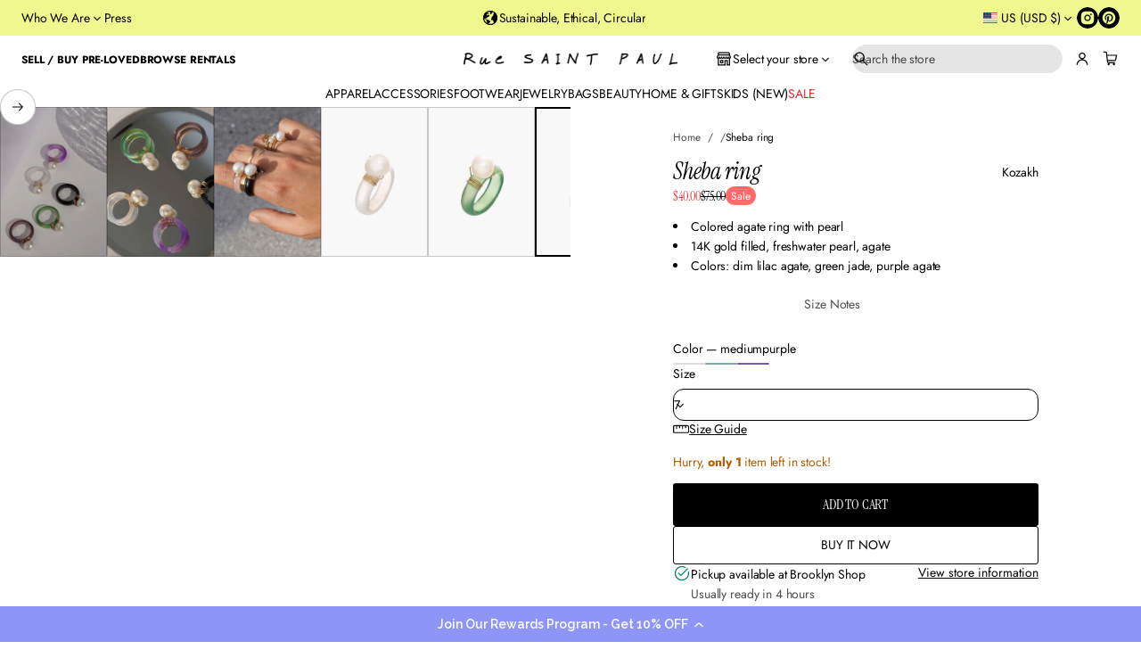

--- FILE ---
content_type: text/html; charset=utf-8
request_url: https://ruestpaul.com/variants/42486091743462/?section_id=pickup-availability
body_size: 902
content:
<div id="shopify-section-pickup-availability" class="shopify-section">
<pickup-availability-preview class="pickup-availability-preview body-font"><div class="pickup-availability-info flex--row"><div class="pickup-availability-info__wrapper flex--row">
          <span class="icon--large pickup-availability-info--available flex--row">
<svg width="24" height="24" viewBox="0 0 24 24" fill="none" xmlns="http://www.w3.org/2000/svg">
            <path d="M12.2708 2.25014C6.89577 2.09389 2.40358 6.3517 2.25514 11.7267C2.09889 17.0939 6.35671 21.5939 11.7317 21.7423C17.0989 21.8908 21.5989 17.6408 21.7473 12.2658C21.7786 11.1408 21.6067 10.0548 21.2786 9.0392L20.0442 10.2033C20.1926 10.8595 20.263 11.5314 20.2473 12.2267C20.1223 16.7736 16.3176 20.3673 11.7708 20.2423C7.22389 20.1173 3.62233 16.3126 3.74733 11.7658C3.88014 7.21889 7.67702 3.61733 12.2239 3.74233C13.7161 3.7892 15.0989 4.2267 16.2864 4.96108L17.4114 3.89858C15.9348 2.9142 14.177 2.30483 12.2708 2.25014ZM19.4973 5.00014L10.4973 14.0001L8.02858 11.5392L7.49733 11.0001L6.43483 12.0626L6.97389 12.5939L10.4973 16.1251L20.5598 6.06264L19.4973 5.00014Z"/>
        </svg></span>
          <div class="pickup-availability-info__text flex--column">
            <p>
              Pickup available at <span class="color-foreground">Brooklyn Shop</span>
            </p>
            <p class="pickup-availability-info__dim">Usually ready in 4 hours</p>
          </div>
        </div>
        <button
          id="ShowPickupAvailabilityDrawer"
          class="pickup-availability-button button link-button  button--secondary none-uppercase"
          aria-haspopup="dialog"
        >
View store information

        </button></div>
  </pickup-availability-preview>
  <pickup-availability-drawer
    class="gradient"
    tabindex="-1"
    role="dialog"
    aria-modal="true"
    aria-labelledby="PickupAvailabilityHeading"
  >
    <div class="drawer modal--shadow  modal color-background-1">
      <div class="button-wrapper">
        <button type="button" class="pickup-availability-drawer-button button button-close button--small close-popup icon--large" aria-label="Close" data-modal-toggle>
<svg width="24" height="24" viewBox="0 0 24 24" fill="none" xmlns="http://www.w3.org/2000/svg">
            <path d="M4.125 3.0625L3.0625 4.125L3.60156 4.65625L10.9375 12L3.0625 19.875L4.125 20.9375L12 13.0625L19.875 20.9375L20.9375 19.875L13.0625 12L20.9375 4.125L19.875 3.0625L12 10.9375L4.65625 3.60156L4.125 3.0625Z"/>
        </svg>
</button>
      </div>
      <div class="scroll-area hide-scrollbar">
        <div class="pickup-availability-header">
          <h2 class="pickup-availability-drawer-title subheading-font uppercase" id="PickupAvailabilityHeading">
            Pickup availability
          </h2>
        </div>
        <p class="body-font">Sheba ring</p><p class="pickup-availability-variant body-font">Color:&nbsp;<span>mediumpurple</span>,&nbsp;Size:&nbsp;<span>7</span></p><ul class="pickup-availability-list flex--column body-font" role="list" data-store-availability-drawer-content><li class="pickup-availability-list__item">
              <div class="pickup-availability-list__item--wrapper pickup-availability-info__wrapper flex--row "><span class="icon--large pickup-availability-info--available">
<svg width="24" height="24" viewBox="0 0 24 24" fill="none" xmlns="http://www.w3.org/2000/svg">
            <path d="M12.2708 2.25014C6.89577 2.09389 2.40358 6.3517 2.25514 11.7267C2.09889 17.0939 6.35671 21.5939 11.7317 21.7423C17.0989 21.8908 21.5989 17.6408 21.7473 12.2658C21.7786 11.1408 21.6067 10.0548 21.2786 9.0392L20.0442 10.2033C20.1926 10.8595 20.263 11.5314 20.2473 12.2267C20.1223 16.7736 16.3176 20.3673 11.7708 20.2423C7.22389 20.1173 3.62233 16.3126 3.74733 11.7658C3.88014 7.21889 7.67702 3.61733 12.2239 3.74233C13.7161 3.7892 15.0989 4.2267 16.2864 4.96108L17.4114 3.89858C15.9348 2.9142 14.177 2.30483 12.2708 2.25014ZM19.4973 5.00014L10.4973 14.0001L8.02858 11.5392L7.49733 11.0001L6.43483 12.0626L6.97389 12.5939L10.4973 16.1251L20.5598 6.06264L19.4973 5.00014Z"/>
        </svg></span><div class="pickup-availability-info__text flex--column"><p class="pickup-availability-preview">
                      Pickup available, usually ready in 4 hours
                  </p><address class="pickup-availability-address pickup-availability-info__dim">
                    <p>313 Court Street<br>Brooklyn NY 11231<br>United States</p>
<p>+19292835950</p></address>
                </div>
              </div>
            </li></ul>
      </div>
    </div>
    <div class="overlay overlay-scheme--text color-background-1"></div>
  </pickup-availability-drawer></div>

--- FILE ---
content_type: text/css
request_url: https://ruestpaul.com/cdn/shop/t/9/assets/component-inventory-status.css?v=70775770783178920541758859506
body_size: -343
content:
.product__inventory-item{display:flex;flex-direction:column;gap:8px}.js-incoming-text{color:rgb(var(--error-color))}.product__inventory progress-bar{position:relative;display:block;width:100%;height:2px;margin:9px 0;border-radius:2px;-webkit-border-radius:2px;background-color:rgba(var(--layout-text-color),.15)}.product__inventory progress-bar:after{content:"";position:absolute;inset-inline-start:0;top:-1px;height:4px;border-radius:10px;-webkit-border-radius:10px;width:var(--progress-bar-width, 100%);transition:width 2.5s ease}.product__inventory-item--in-stock .progress-bar{background-color:rgb(var(--in-stock-color));height:4px;margin:8px 0}.product__inventory-item--in-stock .product__inventory-status{color:rgb(var(--in-stock-color))}.product__inventory-item--low progress-bar:after{background-color:rgb(var(--low-inventory-color))}.product__inventory-item--low .product__inventory-status{color:rgb(var(--low-inventory-color))}.product__inventory-item--sold .progress-bar{background-color:rgb(var(--out-of-stock-color));height:4px;margin:8px 0}.product__inventory-item--sold .product__inventory-status{color:rgb(var(--out-of-stock-color))}
/*# sourceMappingURL=/cdn/shop/t/9/assets/component-inventory-status.css.map?v=70775770783178920541758859506 */


--- FILE ---
content_type: text/css
request_url: https://ruestpaul.com/cdn/shop/t/9/assets/component-icon-with-text.css?v=137548078370207989431758859506
body_size: 244
content:
.icons-with-text--inline{vertical-align:top;display:inline-flex;width:calc((100% - (var(--block-padding-xs) + 4px)) /2)}.icons-with-text--inline+.icons-with-text--inline,.icons-with-text--inline+.icons-with-text--inline+.icons-with-text--inline{margin-inline-start:var(--block-padding-xs)}.product__info-container:has(.icons-with-text--inline+.icons-with-text--inline+.icons-with-text--inline) .icons-with-text--inline{width:calc((100% - (var(--block-padding-xs) + 4px) * 2) /3)}.product__info-container:has(.icons-with-text--inline+.icons-with-text--inline+.icons-with-text--inline+.icons-with-text--inline) .icons-with-text--inline{width:calc((100% - (var(--block-padding-xs) + 4px)) /2)}.product__info-container:has(.icons-with-text--inline+.icons-with-text--inline+.icons-with-text--inline+.icons-with-text--inline) .icons-with-text--inline:nth-child(2n){margin-inline-end:0px}.product__info-container:has(.icons-with-text--inline+.icons-with-text--inline+.icons-with-text--inline+.icons-with-text--inline) .icons-with-text--inline+.icons-with-text--inline+.icons-with-text--inline{margin-inline-start:var(--block-padding-xs)}.icons-with-text__heading:has(+.icons-with-text__container:not(:empty)){margin-bottom:var(--block-padding-s)}.icons-with-text.icons-with-text--block .icons_with_text__item{margin-bottom:0}.icons_with_text__media{overflow:clip;display:flex;align-items:center;justify-content:center;max-width:var(--media-size);aspect-ratio:1 / 1;flex:0 0 var(--media-size)}.icons-with-text__container{gap:16px}.icons_with_text__icon svg{height:100%;width:100%}.icons_with_text__icon--with-color svg path:first-child,.icons_with_text__icon--with-color svg circle:first-child{fill:var(--color)!important}.icons_with_text__icon{display:flex}.icons_with_text__image,.icons_with_text__icon{width:100%;height:100%;overflow:clip}.icons_with_text__image .lazy-image{height:100%}.icons_with_text__image img{max-width:100%;height:100%;width:100%;object-position:center;object-fit:contain;border-radius:var(--image-radius);-webkit-border-radius:var(--image-radius)}.icons_with_text__media--fill .icons_with_text__image{width:100%;border-radius:var(--context-icon-radius);-webkit-border-radius:var(--context-icon-radius)}.icons_with_text__media--fill .icons_with_text__image img{object-fit:cover}.icons-with-text--vertical .icons_with_text__wrapper.cursor-pointer,.icons-with-text--block a.icons_with_text__link,.icons-with-text--horizontal .icons_with_text__item .icons_with_text__wrapper.cursor-pointer{cursor:pointer;transition:opacity var(--animation-duration) var(--transition-timing-function)}.icons_with_text__link .icons_with_text__title,modal-opener .icons_with_text__title{text-decoration:underline;text-decoration-thickness:var(--underline-thickness-heading);text-underline-offset:var(--underline-offset-heading)}.icons_with_text__link .icons_with_text__title.body-font,modal-opener .icons_with_text__title.body-font,.icons_with_text__link .icons_with_text__title.subheading-font:not(.subheading-heading-font),modal-opener .icons_with_text__title.subheading-font:not(.subheading-heading-font){text-decoration-thickness:var(--underline-thickness-body);text-underline-offset:var(--underline-offset-body)}modal-opener .icons_with_text__title{text-decoration-style:dashed}.icons-with-text--block .icons_with_text__wrapper,.icons-with-text--block .icons_with_text__link,.icons_with_text__info{display:flex;flex-direction:column;gap:var(--block-padding-xs)}.icons-with-text--horizontal .icons_with_text__wrapper,.icons-with-text--horizontal .icons_with_text__link{flex-direction:row;align-items:center;gap:var(--block-padding-s)}.icons-with-text--horizontal .show-lines .icons_with_text__item{border-block-start:var(--line-thickness) solid rgb(var(--lines-color));padding:var(--block-padding-s) 0}.icons-with-text--horizontal .icons-with-text__container:not(.show-lines) .icons_with_text__item:not(:last-child),.icons-with-text--horizontal:has(+.icons-with-text--horizontal) .icons-with-text__container:not(.show-lines) .icons_with_text__item:last-child{padding-bottom:var(--block-padding-s)}.icons-with-text--horizontal:has(.show-lines)+.icons-with-text--horizontal[style*="--spacing: 0;"]:has(.show-lines):not(:has(.icons-with-text__heading)) .icons_with_text__item:first-child{border-block-start:none}.icons-with-text--horizontal .show-lines .icons_with_text__item:last-child{border-block-end:var(--line-thickness) solid rgb(var(--lines-color))}.icons-with-text--horizontal .icons_with_text__info,.icons-with-text--horizontal .icons-with-text__container{gap:0}.icons_with_text__description p:has(+.icon--small){margin-bottom:0;display:inline-block}.icons_with_text__description .icon--small{vertical-align:middle;display:inline-flex}@media (hover: hover){.icons-with-text--vertical .icons_with_text__wrapper.cursor-pointer:hover,.icons-with-text--block a.icons_with_text__link:hover,.icons-with-text--horizontal .icons_with_text__item:hover .icons_with_text__wrapper.cursor-pointer{opacity:.7}}@media screen and (max-width: 768px){.icons-with-text--horizontal+.icons-with-text--horizontal:not([style*="--mobile-spacing: 0;"]):not(:has(.icons-with-text__heading)):has(.show-lines) .icons_with_text__item:first-child{border-block-start:var(--line-thickness) solid rgb(var(--lines-color))}.icons-with-text--horizontal:has(.show-lines)+.icons-with-text--horizontal[style*="--mobile-spacing: 0;"]:not(:has(.icons-with-text__heading)):has(.show-lines) .icons_with_text__item:first-child{border-block-start:none}.icons_with_text__icon--with-color svg path:first-child,.icons_with_text__icon--with-color svg circle:first-child{fill:var(--mobile-color)!important}}
/*# sourceMappingURL=/cdn/shop/t/9/assets/component-icon-with-text.css.map?v=137548078370207989431758859506 */


--- FILE ---
content_type: text/css
request_url: https://ruestpaul.com/cdn/shop/t/9/assets/section-banner.css?v=38994274561691613701758859507
body_size: 990
content:
.banner__wrapper{position:relative;display:flex;flex-direction:column;min-height:var(--height);height:fit-content;border-radius:var(--images-and-sections-radius);-webkit-border-radius:var(--images-and-sections-radius);overflow:clip}.banner__container-content{display:flex;flex-direction:column;width:100%;min-height:var(--height);height:fit-content;justify-content:var(--vertical-position);align-items:var(--horizontal-position);margin-inline-start:auto;margin-inline-end:auto}.section.disable-margins .disable-max-width .banner__wrapper,.section.disable-margins .disable-max-width .section-radius,.section-overlap--enable .banner.section-radius,.section-overlap--desktop .banner.section-radius{border-radius:0}.banner__media,.banner__media:after{display:flex;position:absolute;top:0;inset-inline-start:0;height:100%;width:100%;overflow:clip}.banner__media:after{content:"";opacity:var(--banner-overlay-opacity);background:var(--overlay-background)}.banner__content{position:relative;top:0;inset-inline:0;display:flex;justify-content:center;background:transparent;z-index:2}.banner__content-wrapper{max-width:1200px;--buttons-gap: 16px;background-color:transparent;font-size:0}.fill-content.banner__content-wrapper:not(:empty){min-width:480px}.banner__content-wrapper:empty,.banner__content-wrapper:has(.countdown-timer-wrapper:only-child):has(.countdown:empty){display:none}.regular .banner__content-wrapper{max-width:720px}.narrow .banner__content-wrapper{max-width:480px}.banner__content-wrapper.fill-content{background-color:rgb(var(--layout-bg-color));border-radius:var(--images-and-sections-radius);-webkit-border-radius:var(--images-and-sections-radius);overflow:clip}.banner__content-wrapper>.line-container+*:not(.button-block),.banner__content-wrapper>.spacer+*:not(.button-block){margin-top:0}.banner__content-wrapper .subheading-block+.heading-block,.banner__content-wrapper .heading-block+.subheading-block{margin-top:var(--block-padding-s)}.banner__content-wrapper.center>*{margin-inline-start:auto;margin-inline-end:auto}.banner__content-wrapper .button-block,.banner__content-wrapper .block-icon{margin-inline-end:var(--buttons-gap);margin-inline-start:0}.banner__content-wrapper.center .button-block,.banner__content-wrapper.center .block-icon{margin-inline-start:calc(var(--buttons-gap) / 2);margin-inline-end:calc(var(--buttons-gap) / 2)}.hover-content:not(.media-style-hide) .banner__content{top:20px}.hover-content:not(.media-style-hide) .banner__content,.section .hover-content .banner__media:after,body.overlap--mobile_overlap .section .hover-content .banner__media:after{opacity:0!important;pointer-events:none;transition:opacity var(--animation-duration) var(--transition-timing-function),top var(--animation-duration) var(--transition-timing-function)}.hover-content:not(.media-style-hide) .banner__content:has(.popup--video.open),.section .hover-content:has(.popup--video.open) .banner__media:after{opacity:1!important;pointer-events:auto;top:0;transition:none}a.hover-content .banner__content,a.hover-content .banner__media:after{cursor:pointer}a .image-banner__media img,a .image-banner__media .placeholder-svg{transition:transform var(--animation-duration) var(--transition-timing-function)}.shopify-section-header.overlap-enable+main .shopify-section:first-child .section-overlap--enable .section-container .banner+.subcollections-gallery{padding-bottom:calc(var(--section-padding) * var(--bottom-spacing))}.banner__image{display:flex}.banner__image--mobile{display:none}.section-block--icon{display:inline-flex}.section-block--icon span{display:inline-flex;max-width:100%;width:var(--context-image-width)}a.section-block--icon svg{transition:opacity var(--animation-duration) var(--transition-timing-function)}.section-block--icon svg{width:100%;height:auto}@media (hover: hover){a:hover .image-banner__media img,a:hover .image-banner__media .placeholder-svg{transform:scale(1.03);transition:transform var(--animation-duration) var(--transition-timing-function)}a.section-block--icon:hover svg{opacity:var(--hover-opacity)}.hover-content:not(.media-style-hide):hover .banner__content,a.hover-content:not(.media-style-hide):focus-visible .banner__content{opacity:1!important;pointer-events:auto;top:0}.banner__wrapper.hover-content:hover .banner__media:after,a.hover-content:focus-visible .banner__media:after,body.overlap--mobile_overlap.section .hover-content:hover .banner__media:after,body.overlap--mobile_overlap .section .hover-content:hover .banner__media:after{opacity:var(--banner-overlay-opacity)!important;pointer-events:auto}}@media screen and (max-width: 1024px){.hover-content:not(.media-style-hide) .banner__content{opacity:1!important;pointer-events:auto;top:0}.hover-content:not(.media-style-hide) .banner__media:after,body.overlap--mobile_overlap .section .hover-content .banner__media:after,.section-overlap--disable .hover-content .banner__media:after{opacity:var(--banner-overlay-opacity)!important;pointer-events:auto}}@media screen and (min-width: 769px){body.overlap--enable .page-grid:not(.disable-max-width-container) .banner__container-content,body.overlap--desktop_overlap .page-grid:not(.disable-max-width-container) .banner__container-content{max-width:calc(var(--page-grid-width) + (var(--inner-section-padding) * 2))}body.overlap--enable .secondary-grid:not(.disable-max-width-container) .banner__container-content,body.overlap--desktop_overlap .secondary-grid:not(.disable-max-width-container) .banner__container-content{max-width:calc(var(--second-grid-width) + (var(--inner-section-padding) * 2))}body.overlap--enable .alternative-grid:not(.disable-max-width-container) .banner__container-content,body.overlap--desktop_overlap .alternative-grid:not(.disable-max-width-container) .banner__container-content{max-width:calc(var(--alt-grid-width) + (var(--inner-section-padding) * 2))}body.overlap--enable .banner:not(.disable-max-width-container) .banner__container-content,body.overlap--desktop_overlap .banner:not(.disable-max-width-container) .banner__container-content{padding-inline-start:var(--inner-section-padding);padding-inline-end:var(--inner-section-padding)}body.overlap--enable .banner:not(.disable-max-width-container) .banner__content,body.overlap--desktop_overlap .banner:not(.disable-max-width-container) .banner__content{padding-inline-start:0;padding-inline-end:0}.section-overlap--enable .banner__media,.section-overlap--desktop .banner__media{border-radius:0;-webkit-border-radius:0}}@media screen and (min-width: 769px){.banner__container-content.page-grid:not(.disable-max-width){max-width:calc(var(--page-grid-width) + (var(--inner-section-padding) * 2))}.banner__container-content.secondary-grid:not(.disable-max-width){max-width:calc(var(--second-grid-width) + (var(--inner-section-padding) * 2))}.banner__container-content.alternative-grid:not(.disable-max-width){max-width:calc(var(--alt-grid-width) + (var(--inner-section-padding) * 2))}.banner__container-content:not(.disable-max-width){padding-inline-start:var(--inner-section-padding);padding-inline-end:var(--inner-section-padding)}.banner__container-content:not(.disable-max-width) .banner__content{padding-inline-start:0;padding-inline-end:0}.banner__wrapper:not(.hover-content) .banner__content.sticky-content{position:sticky;bottom:calc(var(--sticky-offset) - var(--inner-section-padding));height:fit-content}.banner__content.sticky-content.sticky-content--top{top:calc(var(--sticky-offset) - var(--inner-section-padding));bottom:auto}.banner__content.sticky-content.sticky-content--center{top:calc(var(--sticky-offset) - var(--inner-section-padding))}.banner__wrapper:has(.banner__content.sticky-content),.banner.section-radius:has(.banner__content.sticky-content),.banner .section-radius:has(.banner__content.sticky-content){overflow:visible}.banner__wrapper.has-sticky-content .banner__media{border-radius:var(--images-and-sections-radius);-webkit-border-radius:var(--images-and-sections-radius);overflow:clip}.section.disable-margins:has(.banner__content.sticky-content) .banner__media,.section.disable-margins:has(.banner__content.sticky-content) .disable-max-width .banner__media{border-radius:0;-webkit-border-radius:0}}@media screen and (max-width: 768px){.banner__content-wrapper{--buttons-gap: 12px}.fill-content.banner__content-wrapper:not(:empty){min-width:auto}.section-overlap--enable .content-below.banner__wrapper .banner__media,.section-overlap--enable .mobile-content-below.banner__wrapper .banner__media{position:relative}.shopify-section:first-child .section-overlap--enable .banner__media,.shopify-section:first-child .section-overlap--mobile .content-below .banner__media,.shopify-section:first-child .section-overlap--mobile .mobile-content-below .banner__media{border-radius:0;-webkit-border-radius:0}.section-overlap--enable .content-below .banner__container-content,.section-overlap--enable .mobile-content-below .banner__container-content{margin-top:0}.section-overlap--disable .content-below .banner__media:after,.section-overlap--disable .mobile-content-below .banner__media:after{display:none}.side-margins:not(.disable-margins).section-overlap--disable .section-container .content-below .banner__content-wrapper,.side-margins:not(.disable-margins).section-overlap--desktop .section-container .content-below .banner__content-wrapper,.side-margins:not(.disable-margins).section-overlap--disable .section-container .mobile-content-below .banner__content-wrapper,.side-margins:not(.disable-margins).section-overlap--desktop .section-container .mobile-content-below .banner__content-wrapper{padding:0}.content-below.banner__wrapper .banner__media,.mobile-content-below.banner__wrapper .banner__media{height:var(--height);position:static}.content-below.banner__wrapper,.mobile-content-below.banner__wrapper{min-height:auto;height:auto;gap:var(--block-padding);border-radius:0;-webkit-border-radius:0px}.content-below.banner__wrapper .banner__container-content,.mobile-content-below.banner__wrapper .banner__container-content{min-height:auto;height:auto}.side-margins:not(.disable-margins) .content-below .banner__media,.side-margins:not(.disable-margins) .mobile-content-below .banner__media{border-radius:var(--images-and-sections-radius);-webkit-border-radius:var(--images-and-sections-radius);overflow:clip}.section-radius .content-below .banner__media,.section-radius .mobile-content-below .banner__media,.side-margins:not(.disable-margins) .section-container .section-radius .content-below .banner__media,.side-margins:not(.disable-margins) .section-container .section-radius .mobile-content-below .banner__media{border-radius:0;-webkit-border-radius:0}.content-below .banner__content,.mobile-content-below .banner__content{padding:0;width:100%;align-self:flex-start;justify-content:start}.content-below .banner__content-wrapper,.mobile-content-below .banner__content-wrapper{padding:var(--inner-section-padding);padding-top:0;width:100%;border-radius:0!important;-webkit-border-radius:0!important}.banner__wrapper.content-below .banner__media,.banner__wrapper.mobile-content-below .banner__media{position:relative}.banner__content:has(.fill-content.banner__content-wrapper:not(:empty)),.fill-content.banner__content-wrapper:not(:empty){width:100%}}@media screen and (min-width: 1025px){body.overlap--enable .page-grid:not(.disable-max-width-container) .banner__container-content,body.overlap--desktop_overlap .page-grid:not(.disable-max-width-container) .banner__container-content{max-width:calc(var(--page-grid-width) + (var(--inner-section-padding) * 2))}body.overlap--enable .secondary-grid:not(.disable-max-width-container) .banner__container-content,body.overlap--desktop_overlap .secondary-grid:not(.disable-max-width-container) .banner__container-content{max-width:calc(var(--second-grid-width) + (var(--inner-section-padding) * 2))}body.overlap--enable .alternative-grid:not(.disable-max-width-container) .banner__container-content,body.overlap--desktop_overlap .alternative-grid:not(.disable-max-width-container) .banner__container-content{max-width:calc(var(--alt-grid-width) + (var(--inner-section-padding) * 2))}body.overlap--enable .banner:not(.disable-max-width-container) .banner__container-content,body.overlap--desktop_overlap .banner:not(.disable-max-width-container) .banner__container-content{padding-inline-start:var(--inner-section-padding);padding-inline-end:var(--inner-section-padding)}body.overlap--enable .banner:not(.disable-max-width-container) .banner__content,body.overlap--desktop_overlap .banner:not(.disable-max-width-container) .banner__content{padding-inline-start:0;padding-inline-end:0}.section-overlap--enable .banner__media,.section-overlap--desktop .banner__media{border-radius:0;-webkit-border-radius:0}}@media screen and (min-width: 769px){.banner__container-content.page-grid:not(.disable-max-width){max-width:calc(var(--page-grid-width) + (var(--inner-section-padding) * 2))}.banner__container-content.secondary-grid:not(.disable-max-width){max-width:calc(var(--second-grid-width) + (var(--inner-section-padding) * 2))}.banner__container-content.alternative-grid:not(.disable-max-width){max-width:calc(var(--alt-grid-width) + (var(--inner-section-padding) * 2))}.banner__container-content:not(.disable-max-width){padding-inline-start:var(--inner-section-padding);padding-inline-end:var(--inner-section-padding)}.banner__container-content:not(.disable-max-width) .banner__content{padding-inline-start:0;padding-inline-end:0}.banner__content.sticky-content{position:sticky;bottom:calc(var(--sticky-offset) - var(--inner-section-padding));height:fit-content}.banner__content.sticky-content.sticky-content--top{top:calc(var(--sticky-offset) - var(--inner-section-padding));bottom:auto}.banner__content.sticky-content.sticky-content--center{top:calc(var(--sticky-offset) - var(--inner-section-padding))}.banner__wrapper:has(.banner__content.sticky-content),.banner.section-radius:has(.banner__content.sticky-content),.banner .section-radius:has(.banner__content.sticky-content){overflow:visible}.banner__wrapper.has-sticky-content .banner__media{border-radius:var(--images-and-sections-radius);-webkit-border-radius:var(--images-and-sections-radius);overflow:clip}.section.disable-margins:has(.banner__content.sticky-content) .banner__media,.section.disable-margins:has(.banner__content.sticky-content) .disable-max-width .banner__media,.section-video-banner .section-overlap--enable .banner__media,.section-video-banner .section-overlap--desktop .banner__media{border-radius:0;-webkit-border-radius:0}}@media screen and (max-width: 768px){.banner__content-wrapper{--buttons-gap: 12px}.fill-content.banner__content-wrapper:not(:empty){min-width:auto}.banner__image--desktop:not(.banner__image--all){display:none}.banner__image--mobile{display:flex}}
/*# sourceMappingURL=/cdn/shop/t/9/assets/section-banner.css.map?v=38994274561691613701758859507 */


--- FILE ---
content_type: text/css
request_url: https://ruestpaul.com/cdn/shop/t/9/assets/section-newsletter.css?v=53145822536148372061758859507
body_size: -403
content:
.section-newsletter__subheading[autofocus]{outline:none}.section-newsletter__subscribe{width:100%}.section-newsletter__form{display:block}.section-newsletter__subheading+.section-newsletter__subheading,.section-newsletter__subheading+.email-no-valid+.fields-wrapper,.section-newsletter__caption,.section-newsletter__subheading+.email-no-valid:not(.visually-hidden){margin-top:var(--block-padding-s)}.section-newsletter .fields-wrapper .field:not(:last-child){margin-bottom:var(--block-padding-s)}.section-newsletter__wrapper{max-width:480px;min-width:480px}.section-newsletter__wrapper.fill-content{max-width:720px;min-width:720px}.section-newsletter__form .input{width:100%;background:transparent}.section-newsletter .field__wrapper{align-items:stretch}@media screen and (max-width: 768px){.section-newsletter__wrapper,.section-newsletter__wrapper.fill-content{max-width:720px;min-width:420px}}@media screen and (max-width: 500px){.section-newsletter__wrapper,.section-newsletter__wrapper.fill-content{min-width:auto}}
/*# sourceMappingURL=/cdn/shop/t/9/assets/section-newsletter.css.map?v=53145822536148372061758859507 */


--- FILE ---
content_type: text/css
request_url: https://ruestpaul.com/cdn/shop/t/9/assets/cart-items.css?v=172875443768255740231758859506
body_size: 934
content:
.cart-items,.cart-items thead{display:block}.cart-items tbody{display:flex;flex-direction:column}.cart-drawer .cart-items tbody{gap:16px}.cart-items tr{display:flex;justify-content:space-between;gap:40px}.cart-item__product{display:flex;gap:16px;width:100%}.cart-item__media{position:relative;display:flex}.enable-blending .cart-item__media,.enable-blending .cart-item__media .lazy-image__preloader{background:var(--blending-color, none)}.enable-blending .cart-item__media img{mix-blend-mode:darken}.cart-item__media--fit img{object-fit:contain;padding:var(--card-product-spacing)}.cart-item__media--fit .lazy-image__preloader{padding:10px}.cart-item__details{display:flex;flex-direction:column;gap:8px;flex:1 1 auto}.product-option,.cart-item__details-actions,.cart-item__discounted-prices{display:flex;align-items:center;flex-wrap:wrap}.cart-items:has(.loading-overlay__spinner:not(.hidden)) .cart-item__details-actions{pointer-events:none}.cart-page .price,.cart-drawer .cart-items .price{min-width:max-content;word-break:normal}.remove-button{margin-inline-start:12px;opacity:.5}.remove-button a{display:flex;height:100%;align-items:center;justify-content:center}.cart-item__totals{position:relative}.cart-item__totals .loading-overlay__spinner:not(.hidden)~*{visibility:hidden}.cart-item__first-row{display:flex;justify-content:space-between;gap:16px}.cart-items dl:empty{display:none}.before-discounts,.totals,.discount,.cart-weight{display:flex;align-items:center;justify-content:space-between;gap:10px;flex-wrap:wrap}.cart-page label.field--checkbox{margin-top:var(--block-padding-s);gap:8px}.tax-note{margin-top:4px;display:block}.cart-item__error:has(.cart-item__error-text:empty){display:none}.cart-item .price bdi{display:inline-block;width:max-content}@media screen and (max-width: 330px){.cart-item__product{flex-wrap:wrap}}.free-shipping__progress{display:block;width:100%;position:relative;height:2px;background-color:rgba(var(--layout-text-color),.2)}.free-shipping__progress:after{content:"";display:block;background-color:rgb(var(--low-inventory-color));height:calc(100% + 2px);width:var(--progress);position:relative;top:-1px;border-radius:10px}.free-shipping__progress--success:after{background-color:rgb(var(--success-color))}.cart-product__inventory:not(.cart-product__inventory--low){color:rgb(var(--in-stock-color))}.cart-product__inventory--low{color:rgb(var(--low-inventory-color))}.offer{gap:var(--block-padding-xs)}.bg-custom.offer{padding:var(--block-padding-s)}.offer__header{gap:var(--block-padding-xs)}.offer__header .lazy-image{width:auto}.offer__header.flex--row,.center .offer__header.flex--column{align-items:center}.center .offer__header.flex--row{justify-content:center}.bg-custom{background-color:var(--background)}.color-custom{color:var(--color)}.offer__icon{width:var(--icon-width)}span.offer__icon{aspect-ratio:1/1}span.offer__icon svg{width:100%;height:100%}.offer.color-custom svg{fill:var(--color)}.offer svg path:first-child,.offer svg circle:first-child{fill:var(--color)!important}.offer+cart-drawer-items{margin-top:16px}.cart-item__details .quantity{width:104px;padding:calc(8px - var(--border-thickness)) calc(10px - var(--border-thickness))}.cart-item__details .quantity__button{width:20px;min-width:20px;height:20px}.cart-items:has(.loading-overlay__spinner:not(.hidden)) :is(.cart-item__details .quantity__button){opacity:.5}.cart-item__details .quantity__input{width:calc(100% - 44px)}.cart-items:has(.loading-overlay__spinner:not(.hidden)) :is(.cart-item__details .quantity__input){opacity:.5}.cart-item__media{width:120px;max-width:120px}.main-cart .cart-items .cart-item{padding-top:24px;padding-bottom:24px;border-block-end:var(--border-thickness) solid rgb(var(--lines-color))}cart-items{gap:24px}.cart-items .price--on-sale bdi,.cart-notification-product .price--on-sale bdi{text-decoration:line-through}.cart-item__discounted-prices,.cart-item__price-wrapper{gap:8px;align-items:center;flex-wrap:wrap}.discounts__discount{align-items:center;gap:4px}.discounts__discount.price--sale svg{fill:rgb(var(--sale-color))}.product-badge--preorder{padding:1px 6px;display:flex;align-items:center;border-radius:var(--field-radius);color:rgb(var(--preorder-text-color));background-color:rgb(var(--preorder-background))}.cart-page.grid{grid-template-columns:1fr minmax(auto,480px)}.cart-page.grid.cart-empty{display:flex;flex-direction:column}.cart-return{width:fit-content}.cart__checkouts .cart__checkout-button{width:100%}.cart-drawer .cart__checkout-button{gap:5px;flex-wrap:wrap}.cart__checkouts:not(:first-child){margin-top:16px}.cart__checkouts:not(:last-child){margin-bottom:16px}.main-cart .accordion-block+.accordion-block{border-block-start:var(--border-thickness) solid rgb(var(--lines-color))}.cart-drawer .accordion-block{border-block-start:var(--border-thickness) solid rgb(var(--lines-color));border-block-end:none}.cart-drawer .accordion--compact:has(+.full-width-block){border-block-end:none}.accordion-block .not_collapsible .icon-accordion{display:none!important}.accordion-block .not_collapsible .accordion__summary{pointer-events:none;cursor:default}.accordion-shipping-calculator select,.accordion-shipping-calculator .select{width:100%;max-width:100%}.accordion-shipping-calculator [id=ShippingCalculatorZip]{width:50%}.main-cart .accordion--compact .accordion__summary{padding-top:16px;padding-bottom:16px}cart-discount-component{display:block}.cart-discount{display:flex;flex-direction:column;gap:10px}.cart-discount__input-wrapper{display:flex;flex-direction:row;gap:8px}.cart-discount__error{margin-top:4px}.cart-discount__button{position:relative;flex:0 0 auto}.cart-discount__button .loading-overlay__spinner{inset-inline-end:auto;inset-inline-start:calc(50% - 12px);top:calc(50% - 12px)}.cart-discount__button:has(.loading-overlay__spinner:not(.hidden)) .cart-discount__button-text{visibility:hidden}.cart-discount__error.hidden,.cart-discount__error .hidden{display:none}.cart-discount__codes{display:none;gap:8px;flex-wrap:wrap;list-style:none;padding-inline:0;margin:0}.cart-discount__codes:has(.cart-discount__pill){display:flex}.cart-discount__pill{display:inline-flex;width:fit-content;gap:4px;align-items:center;padding:6px 12px;min-height:36px;border:1px solid rgba(var(--layout-text-color),.15);border-radius:var(--field-radius);-webkit-border-radius:var(--field-radius)}.cart-discount__pill-code{line-height:normal}.cart-discount__pill-remove{display:flex;align-items:center;cursor:pointer}.cart-discount__pill-remove svg{width:16px;height:16px;transition:opacity var(--animation-duration) var(--transition-timing-function)}@media (hover: hover){.cart-discount__pill-remove svg:hover{opacity:.5}}.discounts-wrapper,.tax-note,.product-option{opacity:.5}.product-option{column-gap:2px}.discounts-wrapper.right .discounts__discount{justify-content:flex-end}.block-prices>div{padding-top:16px;padding-bottom:16px}.block-prices>div:not(:last-child){border-block-end:var(--border-thickness) solid rgb(var(--lines-color))}.free-shipping{padding-top:16px;padding-bottom:16px;gap:8px}.free-shipping__progress{margin:9px 0}.cart-empty__actions{gap:8px}@media screen and (max-width: 768px){.cart-page.grid{display:flex;flex-direction:column;gap:24px}.offer svg path:first-child,.offer svg circle:first-child{fill:var(--mobile-color)!important}}
/*# sourceMappingURL=/cdn/shop/t/9/assets/cart-items.css.map?v=172875443768255740231758859506 */


--- FILE ---
content_type: text/css
request_url: https://ruestpaul.com/cdn/shop/t/9/assets/component-product-sticky-cart.css?v=101798693942367218391758859506
body_size: 394
content:
.sticky-cart-wrapper.hidden{display:block!important}.sticky-cart-block{display:block;transform:translateY(8rem)}.product-sticky-cart{z-index:100;position:fixed;bottom:8px;inset-inline-start:calc(50% - 300px);width:100%;pointer-events:none;transform:translateY(100%);opacity:0;transition:transform .3s var(--transition-timing-function) ease,opacity .3s var(--transition-timing-function) ease;max-width:600px;overflow:clip;border-radius:var(--corner-radius);-webkit-border-radius:var(--corner-radius)}.product-sticky-cart--left{inset-inline-start:8px}.product-sticky-cart--right{inset-inline-end:8px;inset-inline-start:auto}.product-sticky-cart:before{content:"";position:absolute;z-index:0;top:0;inset-inline-start:0;width:100%;height:100%;background-color:rgb(var(--layout-background-color))}animate-sticky[animate] .product-sticky-cart{opacity:1;pointer-events:visible;transform:translateY(0)}.sticky-cart{position:relative;display:flex;justify-content:space-between;column-gap:8px;padding:12px}.sticky-cart__content{display:flex;column-gap:8px;align-items:center}.sticky-cart__content-image{width:48px;max-width:48px;flex-shrink:0;overflow:clip;border-radius:var(--image-radius);-webkit-border-radius:var(--image-radius)}.sticky-cart__content-image.enable-blending{background:var(--blending-color, none)}.sticky-cart__content-image.enable-blending img{mix-blend-mode:darken}.sticky-cart__content img{height:100%;width:100%;display:block}.sticky-cart__content .h4{margin:0}.product-sticky-cart .product-form__buttons button{width:auto}.sticky-cart__content-heading{display:flex;flex-direction:column;gap:2px}.sticky-cart__form{display:flex;align-items:center;flex-shrink:0}.sticky-cart__form form{display:flex}.sticky-cart__form .product-form__buttons{display:flex;column-gap:1rem}.sticky-cart__form .select__select{height:100%;min-height:auto}.current-variant{display:flex;gap:8px;flex-wrap:wrap}.current-variant a{text-decoration:underline}body.hidden animate-sticky .product-sticky-cart{z-index:1}.sticky-cart .price-inside-button,.product-form__buttons-icon{display:none}.sticky-cart .product-form__submit.loading .button-title{display:block;opacity:0}.sticky-cart .product-form__buttons .product-form__submit{justify-content:center}@media screen and (max-width: 1024px){.product-sticky-cart{max-width:100vw;inset-inline:0;bottom:0;border-radius:0;-webkit-border-radius:0}}@media screen and (min-width: 1025px){.product-sticky-cart{transform:translateY(20px)}animate-sticky[animate] .product-sticky-cart{transition:opacity .3s var(--transition-timing-function),transform .3s var(--transition-timing-function)}}@media screen and (min-width: 769px){.sticky-cart-wrapper--mobile.hidden{display:none!important}}@media screen and (max-width: 768px){.sticky-cart-wrapper--desktop.hidden,.product-sticky-cart .product-form__submit span:not(.product-form__buttons-icon):not(.loading-overlay__spinner){display:none!important}.product-form__buttons-icon{display:flex}.sticky-cart .product-form__buttons .button-title,.product-form__submit.loading .product-form__buttons-icon,.sticky-cart .product-form__submit.loading .button-title,.product-sticky-cart .product-form__submit:after{display:none}.product-sticky-cart .product-form__buttons button{min-width:calc(20px + 20px + var(--icon-scale) + var(--border-thickness) + var(--border-thickness));min-height:calc(20px + 20px + var(--icon-scale) + var(--border-thickness) + var(--border-thickness));padding:10px}.sticky-cart__content{flex:0 0 calc(100% - 8px - 12px - (20px + 20px + var(--icon-scale) + var(--border-thickness) + var(--border-thickness)));overflow:clip}.sticky-cart__content-image+.sticky-cart__content-heading{max-width:calc(100% - 56px)}.sticky-cart__content p{text-overflow:ellipsis;word-break:keep-all;white-space:nowrap;overflow:clip}}
/*# sourceMappingURL=/cdn/shop/t/9/assets/component-product-sticky-cart.css.map?v=101798693942367218391758859506 */


--- FILE ---
content_type: text/css
request_url: https://ruestpaul.com/cdn/shop/t/9/assets/store-selector-drawer.css?v=102407335620635530271758859507
body_size: 338
content:
.section-store-selector-drawer .drawer .button-wrapper{position:absolute;z-index:100}.section-store-selector-drawer .modal{--height-pinned-block: 0px}.store-selector-drawer__main{position:relative;min-width:480px;max-width:640px;width:calc(100vw / 3);padding:0 24px;padding-bottom:calc(20px + var(--icon-scale) + var(--main-button-vertical-padding) + var(--main-button-vertical-padding) + var(--border-thickness) + var(--border-thickness) + 32px + 16px)}.section-store-selector-drawer .drawer .scroll-area{overflow-x:clip}.store-selector-drawer__header{display:flex;align-items:center;padding-top:8px;padding-bottom:8px;padding-inline-end:52px;min-height:max(40px,calc(32px + 22px + 20px + var(--icon-scale)))}.store-selector-drawer__footer{position:fixed;z-index:60;bottom:0;inset-inline-end:0;width:calc(100vw / 3);max-width:640px;min-width:480px;padding:16px 24px;background-color:rgb(var(--layout-bg-color))}.modal--border .store-selector-drawer__footer{width:calc((100vw / 3) - var(--line-thickness));max-width:calc(640px - var(--line-thickness));min-width:calc(480px - var(--line-thickness))}.section-store-selector-drawer .drawer--left .store-selector-drawer__footer{inset-inline-start:0;inset-inline-end:unset;border-end-end-radius:var(--drawers-radius)}.drawer--right .store-selector-drawer__footer{border-end-start-radius:var(--drawers-radius)}.change-store-button{position:relative;width:100%}.change-store-button__loader{display:flex;visibility:visible;position:absolute;top:50%;left:50%;transform:translate(-50%,-50%)}.solid-button .change-store-button__loader:not(.hidden) .spinner .path{stroke:rgb(var(--button-label-color));animation:dash 1.8s ease-in-out infinite}@keyframes dash{0%{stroke-dashoffset:187}50%{stroke-dashoffset:20.8;transform:rotate(135deg)}to{stroke-dashoffset:187;transform:rotate(450deg)}}.change-store-button__loader.hidden{visibility:hidden}.change-store-button__loader:not(.hidden)+.change-store-button__text{display:none}.store-accordion .summary__title{gap:8px;align-items:flex-start}.store-accordion .summary__title-name{align-items:flex-start;gap:16px;flex-grow:1;cursor:pointer}.store-accordion__title{display:flex;gap:16px}.store-accordion__image{width:120px;aspect-ratio:3/2;object-position:center}@media screen and (max-width: 640px){.store-accordion__image{width:72px}}.store-accordion__title-info{display:flex;flex-direction:column;gap:8px}.store-accordion__title-info .store-accordion__heading{line-height:1}.store-accordion__address{opacity:.5;font-style:normal}.store-accordion .accordion__panel:not(:has(.accordion__content)){display:none}.store-accordion .accordion__content{position:relative;padding-bottom:0}.store-accordion:not(:has(.accordion__content)) .icon-accordion{visibility:hidden}.store-accordion .accordion__summary{position:relative;cursor:default}.summary__title:has(.store-accordion__heading.caption-font){--heading-height: var(--caption-font-size)}.summary__title:has(.store-accordion__heading.body-font){--heading-height: var(--body-font-size)}.summary__title:has(.store-accordion__heading.subheading-font),.summary__title:has(.store-accordion__heading.subheading-heading-font){--heading-height: var(--subheadings-font-size)}.summary__title:has(.store-accordion__heading.secondary-heading){--heading-height: var(--secondary-headings-font-size)}.summary__title:has(.store-accordion__heading.section-heading){--heading-height: var(--section-headings-font-size)}.store-accordion__checkbox[type=checkbox]{width:16px;height:16px;margin-top:calc(var(--heading-height, 16px) / 2 - 16px / 2)}.store-accordion__checkbox[type=checkbox]:after{top:0;inset-inline-start:0}.store-accordion .icon-accordion{margin-top:calc(var(--heading-height, 20px) / 2 - (20px + var(--icon-scale)) / 2);cursor:pointer}@media screen and (max-width: 768px){.store-selector-drawer__main>*:not(:first-child):not(.line-container){padding-top:calc(var(--block-padding-s) * var(--mobile-spacing))}.store-selector-drawer__main>div.full-bottom-line,.store-selector-drawer__main>div.store-selector-drawer__footer{padding-bottom:calc(var(--block-padding-s) * var(--mobile-spacing))}.store-selector-drawer__main .button--main.button-with-icon{min-height:40px}}@media screen and (max-width: 640px){.drawer,.store-selector-drawer__main{width:100vw;max-width:100vw;min-width:100dvw}.section-store-selector-drawer .drawer .store-selector-drawer__footer{border-radius:0}.store-selector-drawer__footer{width:100vw;max-width:100vw;min-width:100vw}.modal--border .store-selector-drawer__footer{width:calc(100vw - var(--line-thickness));max-width:calc(100vw - var(--line-thickness));min-width:calc(100vw - var(--line-thickness))}}
/*# sourceMappingURL=/cdn/shop/t/9/assets/store-selector-drawer.css.map?v=102407335620635530271758859507 */


--- FILE ---
content_type: text/javascript
request_url: https://ruestpaul.com/cdn/shop/t/9/assets/cart.js?v=7732743060964729331758859506
body_size: 1940
content:
class CartRemoveButton extends HTMLElement{constructor(){super(),this.addEventListener("click",event=>{event.preventDefault(),(this.closest("cart-items")||this.closest("cart-drawer-items")).updateQuantity(this.dataset.index,0)})}}customElements.define("cart-remove-button",CartRemoveButton);class CartItems extends HTMLElement{constructor(){super(),this.headerID=document.querySelector(".shopify-section-header").id.replace("shopify-section-",""),this.lineItemStatusElement=document.getElementById("shopping-cart-line-item-status")||document.getElementById("CartDrawer-LineItemStatus"),this.debouncedOnChange=debounce(event=>{this.onChange(event)},300),this.addEventListener("change",this.debouncedOnChange.bind(this))}cartUpdateUnsubscriber=void 0;connectedCallback(){this.cartUpdateUnsubscriber=subscribe(PUB_SUB_EVENTS.cartUpdate,event=>{event.source!=="cart-items"&&this.onCartUpdate()})}disconnectedCallback(){this.cartUpdateUnsubscriber&&this.cartUpdateUnsubscriber()}onChange(event){this.updateQuantity(event.target.dataset.index,event.target.value,document.activeElement.getAttribute("name"))}onCartUpdate(){fetch(`${routes.cart_url}?section_id=main-cart`).then(response=>response.text()).then(responseText=>{const sourceQty=new DOMParser().parseFromString(responseText,"text/html").querySelector("cart-items");this.innerHTML=sourceQty.innerHTML}).catch(e=>{console.error(e)})}getSectionsToRender(){let arraySections=[];return arraySections=[{id:"main-cart",section:document.getElementById("main-cart").dataset.id,selector:"shopify-section"},{id:`cart-icon-bubble-${this.headerID}`,section:this.headerID,selector:".cart-icon-bubble-count"}],arraySections}updateQuantity(line,quantity,name){this.enableLoading(line);const body=JSON.stringify({line,quantity,sections:this.getSectionsToRender().map(section=>section.section),sections_url:window.location.pathname});fetch(`${routes.cart_change_url}`,{...fetchConfig(),body}).then(response=>response.text()).then(state=>{const parsedState=JSON.parse(state),quantityElement=document.getElementById(`Quantity-${line}`)||document.getElementById(`Drawer-quantity-${line}`),items=document.querySelectorAll(".cart-item");if(parsedState.errors){fetch(`${routes.cart_url}.js`).then(res=>res.json()).then(cart=>{const cartLineItem=cart.items[line-1],acceptedQuantity=cartLineItem?cartLineItem.quantity:0;this.updateQuantity(line,acceptedQuantity,name)}).catch(err=>{console.error("Failed to re-fetch cart:",err),this.disableLoading(line)});return}this.classList.toggle("is-empty",parsedState.item_count===0);const cartDrawerWrapper=document.querySelector("cart-drawer");cartDrawerWrapper&&cartDrawerWrapper.classList.toggle("is-empty",parsedState.item_count===0),this.getSectionsToRender().forEach(section=>{if(document.querySelectorAll(`#${section.id}`)){const elementsToCart=document.querySelectorAll(`#${section.id}`);Array.from(elementsToCart).forEach(element=>{element.innerHTML=this.getSectionInnerHTML(parsedState.sections[section.section],`#${section.id}`)})}});const updatedValue=parsedState.items[line-1]?parsedState.items[line-1].quantity:void 0;let message="";items.length===parsedState.items.length&&updatedValue!==parseInt(quantityElement.value)&&(typeof updatedValue>"u"?message=window.cartStrings.error:message=window.cartStrings.quantityError.replace("[quantity]",updatedValue)),this.updateLiveRegions(line,message);const lineItem=document.getElementById(`CartItem-${line}`)||document.getElementById(`CartDrawer-Item-${line}`);lineItem&&lineItem.querySelector(`[name="${name}"]`)?cartDrawerWrapper?trapFocus(cartDrawerWrapper,lineItem.querySelector(`[name="${name}"]`)):lineItem.querySelector(`[name="${name}"]`).focus():parsedState.item_count===0&&cartDrawerWrapper?trapFocus(cartDrawerWrapper.querySelector(".cart-drawer__inner-empty"),cartDrawerWrapper.querySelector("a")):document.querySelector(".cart-item")&&cartDrawerWrapper&&trapFocus(cartDrawerWrapper,document.querySelector(".cart-item__name")),publish(PUB_SUB_EVENTS.cartUpdate,{source:"cart-items"}),this.disableLoading(line),document.dispatchEvent(new CustomEvent("cart:updated",{detail:{cart:state}}))}).catch(()=>{this.querySelectorAll(".loading-overlay__spinner").forEach(overlay=>overlay.classList.add("hidden"));const errors=document.getElementById("cart-errors")||document.getElementById("CartDrawer-CartErrors");errors&&(errors.textContent=window.cartStrings.error,errors.style.marginTop="16px"),this.disableLoading(line)})}updateLiveRegions(line,message){const lineItemError=document.getElementById(`Line-item-error-${line}`)||document.getElementById(`CartDrawer-LineItemError-${line}`);lineItemError&&(lineItemError.querySelector(".cart-item__error-text").innerHTML=message),this.lineItemStatusElement&&this.lineItemStatusElement.setAttribute("aria-hidden",!0);const cartStatus=document.getElementById("cart-live-region-text")||document.getElementById("CartDrawer-LiveRegionText");cartStatus&&(cartStatus.setAttribute("aria-hidden",!1),setTimeout(()=>cartStatus.setAttribute("aria-hidden",!0),1e3))}getSectionInnerHTML(html,selector){return new DOMParser().parseFromString(html,"text/html").querySelector(selector).innerHTML}enableLoading(line){const cartItemElements=this.querySelectorAll(`#CartItem-${line} .loading-overlay__spinner`),cartDrawerItemElements=this.querySelectorAll(`#CartDrawer-Item-${line} .loading-overlay__spinner`);[...cartItemElements,...cartDrawerItemElements].forEach(overlay=>overlay.classList.remove("hidden")),document.activeElement.blur(),this.lineItemStatusElement.setAttribute("aria-hidden",!1)}disableLoading(line){const cartItemElements=this.querySelectorAll(`#CartItem-${line} .loading-overlay__spinner`),cartDrawerItemElements=this.querySelectorAll(`#CartDrawer-Item-${line} .loading-overlay__spinner`);cartItemElements.forEach(overlay=>overlay.classList.add("hidden")),cartDrawerItemElements.forEach(overlay=>overlay.classList.add("hidden"))}}customElements.define("cart-items",CartItems);class CartDrawerItems extends CartItems{constructor(){super(),this.cartDrawerID=document.querySelector(".shopify-section-cart-drawer").id.replace("shopify-section-","")}getSectionsToRender(){let arraySections=[];return arraySections=[{id:"CartDrawer",section:this.cartDrawerID,selector:".cart-drawer__inner"},{id:`cart-icon-bubble-${this.headerID}`,section:this.headerID,selector:".cart-icon-bubble-count"}],arraySections}}customElements.define("cart-drawer-items",CartDrawerItems);class ShippingCalculator extends HTMLElement{constructor(){super(),this.setupCountries(),this.errors=this.querySelector("#ShippingCalculatorErrors"),this.success=this.querySelector("#ShippingCalculatorSuccess"),this.zip=this.querySelector("#ShippingCalculatorZip"),this.country=this.querySelector("#ShippingCalculatorCountry"),this.province=this.querySelector("#ShippingCalculatorProvince"),this.button=this.querySelector("button"),this.button.addEventListener("click",this.onSubmitHandler.bind(this))}setupCountries(){Shopify&&Shopify.CountryProvinceSelector&&new Shopify.CountryProvinceSelector("ShippingCalculatorCountry","ShippingCalculatorProvince",{hideElement:"ShippingCalculatorProvinceContainer"})}onSubmitHandler(event){event.preventDefault(),this.errors.classList.add("hidden"),this.success.classList.add("hidden"),this.zip.classList.remove("invalid"),this.country.classList.remove("invalid"),this.province.classList.remove("invalid"),this.button.classList.add("loading"),this.button.setAttribute("disabled",!0);const body=JSON.stringify({shipping_address:{zip:this.zip.value,country:this.country.value,province:this.province.value}});let sectionUrl=`${routes.cart_url}/shipping_rates.json`;sectionUrl=sectionUrl.replace("//","/"),fetch(sectionUrl,{...fetchConfig("javascript"),body}).then(response=>response.json()).then(parsedState=>{if(parsedState.shipping_rates)this.success.classList.remove("hidden"),this.success.innerHTML="",parsedState.shipping_rates.forEach(rate=>{const child=document.createElement("p");child.innerHTML=`${rate.name}: ${rate.price} ${Shopify.currency.active}`,this.success.appendChild(child)});else{let errors=[];Object.entries(parsedState).forEach(([attribute,messages])=>{errors.push(messages[0])}),this.errors.classList.remove("hidden"),this.errors.querySelector(".errors").innerHTML=errors.join("; ")}}).catch(e=>{console.error(e)}).finally(()=>{if(this.button.classList.remove("loading"),this.button.removeAttribute("disabled"),this.closest(".accordion__panel")){let offset=0;this.success&&!this.success.className.includes("hidden")&&(offset=this.success.offsetHeight),this.errors&&!this.errors.className.includes("hidden")&&(offset=this.errors.offsetHeight),this.closest(".accordion__panel").style.maxHeight=this.closest(".accordion__panel").offsetHeight+offset+"px"}})}}customElements.define("shipping-calculator",ShippingCalculator);function formatMoney(cents){let formatted=new Intl.NumberFormat(Shopify.currency.active,{style:"currency",currency:Shopify.currency.active}).format(cents/100);return formatted=formatted.replace(/[A-Za-z\s]+/g,"").trim(),formatted}document.addEventListener("DOMContentLoaded",function(){function updateFreeShippingBars(){const freeShippingElements=document.querySelectorAll(".free-shipping");freeShippingElements.length!==0&&freeShippingElements.forEach(freeShippingElement=>{let threshold=parseFloat(freeShippingElement.dataset.freeShippingAmount)*100,cartTotal=parseFloat(freeShippingElement.dataset.cartTotal),currencyRate=Shopify.currency.rate||1,convertedThreshold=Math.round(threshold*currencyRate),freeShippingMessage=freeShippingElement.dataset.freeShippingMessage||"Spend {{ remaining_amount }} more for free shipping!",freeShippingSuccess=freeShippingElement.dataset.freeShippingSuccess||"You've unlocked free shipping!",remainingAmount=Math.max(0,convertedThreshold-cartTotal);const progressBar=freeShippingElement.querySelector(".free-shipping__progress"),textElement=freeShippingElement.querySelector(".free-shipping__text");if(cartTotal>=convertedThreshold)textElement.innerHTML=`<b>${freeShippingSuccess}</b>`,progressBar.style.setProperty("--progress","100%"),progressBar.classList.add("free-shipping__progress--success");else{textElement.innerHTML=`<b>${freeShippingMessage.replace("{{ remaining_amount }}",formatMoney(remainingAmount))}</b>`;let progressPercent=Math.min(100,cartTotal/convertedThreshold*100);progressBar.style.setProperty("--progress",`${progressPercent}%`),progressBar.classList.remove("free-shipping__progress--success")}})}updateFreeShippingBars()});
//# sourceMappingURL=/cdn/shop/t/9/assets/cart.js.map?v=7732743060964729331758859506


--- FILE ---
content_type: text/javascript
request_url: https://ruestpaul.com/cdn/shop/t/9/assets/product-modal.js?v=8562315388840646841758859507
body_size: 125
content:
customElements.get("product-modal")||customElements.define("product-modal",class extends ModalDialog{constructor(){super(),this.overlayClickHandler=this.onOverlayClick.bind(this)}hide(event){if(event){const target=event.target;if(target.closest(".product-media-modal__wrapper--lightbox")||target.closest(".slider")||target.closest(".slider-button")||target.closest(".image-magnify-full-size"))return}super.hide()}show(opener){super.show(opener),this.modalOverlay=this.querySelector(".product-media-modal__content"),this.modalOverlay&&(this.modalOverlay.removeEventListener("click",this.overlayClickHandler),this.modalOverlay.addEventListener("click",this.overlayClickHandler)),this.showActiveMedia(opener)}onOverlayClick(event){this.hide(event)}showActiveMedia(opener){this.querySelector('[id^="Slider-"]')&&(this.querySelector('[id^="Slider-"]').style.scrollBehavior="auto"),this.querySelectorAll("img").forEach(image=>image.removeAttribute("loading")),this.querySelectorAll(`[data-media-id]:not([data-media-id="${this.openedBy.getAttribute("data-media-id")}"])`).forEach(element=>{element.classList.remove("active")}),this.querySelector(".slider .is-active")?.classList.remove("is-active");let activeMedia=this.querySelector(`[data-media-id="${this.openedBy.getAttribute("data-media-id")}"]`),dataMediaAlt=activeMedia.dataset.mediaAlt;opener.closest(".product__media-list.variant-images")&&(this.querySelectorAll("[data-media-alt]").forEach(element=>element.classList.remove("product__media-item--variant-alt")),this.querySelectorAll(`[data-media-alt="${dataMediaAlt}"]`).forEach(element=>element.classList.add("product__media-item--variant-alt")));let activeMediaTemplate=activeMedia.querySelector("template"),activeMediaContent=activeMediaTemplate?activeMediaTemplate.content:null;activeMedia.classList.add("active"),activeMedia.closest("li")?.classList.add("is-active"),activeMedia.closest(".lazy-image")&&(activeMedia=activeMedia.closest(".lazy-image")),setTimeout(()=>{activeMedia.scrollIntoView({behavior:"auto"})},10);let container=this.querySelector('[role="document"]');container.scrollLeft=(activeMedia.width-container.clientWidth)/2,activeMedia.nodeName=="DEFERRED-MEDIA"&&activeMediaContent&&activeMediaContent.querySelector(".js-youtube")&&activeMedia.loadContent(),document.dispatchEvent(new CustomEvent("image:show"))}});
//# sourceMappingURL=/cdn/shop/t/9/assets/product-modal.js.map?v=8562315388840646841758859507


--- FILE ---
content_type: text/javascript
request_url: https://ruestpaul.com/cdn/shop/t/9/assets/search-modal.js?v=110427176111115788051758859507
body_size: 955
content:
class SearchModal extends HTMLElement{constructor(){super(),!this.isPredictiveSearchDisabled()&&(this.modal=this.querySelector(".search-modal"),this.detailsContainer=this.querySelector("details"),this.summaryToggle=this.querySelector("summary"),this.input=this.querySelector(".search__input"),this.searchField=this.summaryToggle.querySelector(".search-field__text"),this.overlay=this.detailsContainer.querySelector(".search-modal__overlay"),this.modal.className.includes("drawer")?this.buttonClose=this.querySelector(".button-close--search-drawer"):this.buttonClose=this.querySelector(".button-close--search"),this.header=document.querySelector(".header"),document.addEventListener("keyup",event=>{event.code&&event.code.toUpperCase()==="ESCAPE"&&this.modal.className.includes("open")&&this.close()}),this.searchField?(this.summaryToggle.querySelector(".search-field__text").addEventListener("focus",event=>{this.modal.className.includes("drawer")?(this.summaryToggle.querySelector(".search-field__text").readOnly=!0,setTimeout(()=>this.open(this,"focus"),100)):this.open(this,"focus")}),this.summaryToggle.querySelector(".button-close").addEventListener("focusout",this.close.bind(this))):this.summaryToggle.addEventListener("click",this.onSummaryClick.bind(this)),this.overlay&&this.overlay.addEventListener("click",event=>{this.reset(event),this.close()}),document.querySelector(".search__button").addEventListener("click",this.reset.bind(this)),this.buttonClose.addEventListener("click",event=>{this.reset(event),this.close()}),this.header.addEventListener("click",event=>{this.modal.closest(".open")&&!event.target.closest(".search")&&(this.reset(event),this.close())}),this.summaryToggle.setAttribute("role","button"))}isPredictiveSearchDisabled(){const shopifyFeatures=document.getElementById("shopify-features"),isPredictiveSearchSupported=(shopifyFeatures?JSON.parse(shopifyFeatures.textContent):{}).predictiveSearch===!0,supportedLanguages=["af","sq","hy","bs","bg","ca","hr","cs","da","nl","en","et","fo","fi","fr","gd","de","el","hu","is","id","it","la","lv","lt","mk","mo","no","nb","nn","pl","pt-BR","pt-PT","ro","ru","sr","sh","sk","sl","es","sv","tr","uk","vi","cy"],currentLanguage=document.documentElement.lang;return!isPredictiveSearchSupported||!supportedLanguages.includes(currentLanguage)}onSummaryClick(event){event.preventDefault(),event.target.closest("details").hasAttribute("open")?this.close():this.open(event),this.open(event)}onBodyClick(event){(event.target.classList.contains("search-modal__overlay")||event.target.closest(".button-close--search")||event.target.closest(".button-close--search"))&&this.close()}open(event,listerner){if(!(this.summaryToggle.querySelector(".search-field__text")&&this.summaryToggle.querySelector(".search-field__text").closest(".focused")&&listerner==!1)&&(this.focusElement=event.target,!(this.modal.className.includes("open")||document.querySelector("body > .search-modal.open")))){if(this.searchField&&!this.modal.className.includes("drawer")){const scrollY=window.scrollY||window.pageYOffset;document.body.dataset.scrollY=scrollY,document.body.style.top=`-${scrollY}px`,document.body.classList.add("disable-scroll")}document.body.appendChild(this.modal),document.querySelector("body > .search-modal__overlay")||(this.overlay.classList.remove("open"),document.body.appendChild(this.overlay)),this.onBodyClickEvent=this.onBodyClickEvent||this.onBodyClick.bind(this),this.detailsContainer.setAttribute("open",!0),this.modal.className.includes("drawer")?setTimeout(()=>this.overlay.classList.add("open"),300):this.overlay.classList.add("open"),document.body.addEventListener("click",this.onBodyClickEvent),this.modal.className.includes("drawer")?requestAnimationFrame(()=>{this.overlay.classList.add("open"),document.body.classList.add("hidden"),this.modal.classList.add("open"),document.documentElement.setAttribute("style",`--header-offset-height: ${Math.floor(this.closest(".header").getBoundingClientRect().bottom)}px; --header-height: ${Math.floor(this.closest(".header").getBoundingClientRect().bottom)}px;`),document.dispatchEvent(new CustomEvent("searchmodal:open")),this.searchField?(this.input.setAttribute("value",this.searchField.value),this.input.value=this.searchField.value,trapFocus(this.searchField,this.input),this.input.readOnly=!0,requestAnimationFrame(()=>{requestAnimationFrame(()=>{this.input.focus({preventScroll:!0}),this.input.readOnly=!1})})):trapFocus(this.detailsContainer,this.input)}):(this.modal.className.includes("drawer")||document.body.classList.add("search-modal--open"),document.body.classList.add("hidden"),this.modal.classList.add("open"),document.documentElement.setAttribute("style",`--header-offset-height: ${Math.floor(this.closest(".header").getBoundingClientRect().bottom)}px; --header-height: ${Math.floor(this.closest(".header").getBoundingClientRect().bottom)}px;`),document.dispatchEvent(new CustomEvent("searchmodal:open"))),this.searchField?(this.input.setAttribute("value",this.searchField.value),this.input.value=this.searchField.value,trapFocus(this.searchField,this.input),this.modal.className.includes("drawer")&&(this.input.readOnly=!0),setTimeout(()=>{this.input.focus({preventScroll:!0}),this.modal.className.includes("drawer")&&(this.input.readOnly=!1)})):trapFocus(this.detailsContainer,this.input)}}close(){if(this.searchField&&document.body.classList.contains("disable-scroll")){document.body.classList.add("after-focusout"),document.documentElement.style.scrollBehavior="auto";const scrollY=parseInt(document.body.dataset.scrollY||"0",10);document.body.classList.remove("disable-scroll"),document.body.style.top="",window.scrollTo({top:scrollY,left:0,behavior:"auto"})}removeTrapFocus(this.focusElement),this.detailsContainer.removeAttribute("open"),document.body.removeEventListener("click",this.onBodyClickEvent),this.modal.className.includes("drawer")||document.body.classList.remove("search-modal--open"),document.dispatchEvent(new CustomEvent("searchmodal:close")),document.body.classList.remove("hidden"),document.querySelector(".search__button-text")&&document.querySelector(".search__button-text").classList.add("visually-hidden"),this.modal&&this.modal.classList.remove("open"),document.dispatchEvent(new CustomEvent("body:visible")),this.modal&&this.modal.remove(),document.querySelector(".search-modal__overlay.open")&&document.querySelector(".search-modal__overlay.open").remove(),this.summaryToggle.querySelector(".search-field__text")&&this.summaryToggle.querySelector(".search-field__text").closest("form").querySelector(".search__button").setAttribute("tabindex","-1"),setTimeout(()=>document.documentElement.style.scrollBehavior="smooth",10),setTimeout(()=>document.body.classList.remove("after-focusout"),200),this.modal.className.includes("drawer")&&(this.summaryToggle.querySelector(".search-field__text").readOnly=!1)}reset(event){event.preventDefault(),this.querySelector('input[type="search"]')&&this.querySelector('input[type="search"]').hasAttribute("value")&&(this.querySelector('input[type="search"]').value="")}}customElements.define("search-modal",SearchModal);
//# sourceMappingURL=/cdn/shop/t/9/assets/search-modal.js.map?v=110427176111115788051758859507


--- FILE ---
content_type: text/javascript
request_url: https://ruestpaul.com/cdn/shop/t/9/assets/quick-view.js?v=50183184112835884521758859507
body_size: 405
content:
class QuickViewDrawer extends HTMLElement{constructor(){super(),this.addEventListener("close",()=>{const drawerContent=this.querySelector(".quick-view__content");drawerContent.innerHTML="",drawerContent.classList.remove("hide-cover"),document.dispatchEvent(new CustomEvent("quickview:close"))})}}customElements.define("quick-view-drawer",QuickViewDrawer);class QuickViewButton extends HTMLElement{constructor(){super(),this.addEventListener("click",this.toggleQuickViewButton.bind(this)),this.addEventListener("keydown",event=>{event.code.toUpperCase()==="ENTER"&&this.toggleQuickViewButton(event)}),document.addEventListener("shopify:section:load",event=>{this.closest("body.quick-view-open")&&event.target.closest("section").querySelector(".quick-view-button")&&!event.target.closest("section").querySelector(".popup-wrapper__quick-view.open")&&this.closest("body").classList.remove("hidden","quick-view-open")}),document.addEventListener("quickview:loaded",()=>{this.querySelector(".loading-overlay__spinner")&&this.querySelector(".loading-overlay__spinner").classList.add("hidden"),this.closest(".image-with-hotspots__hotspot--product")&&(this.closest(".image-with-hotspots__hotspot--product").querySelector(".image-with-hotspots__dot .loading-overlay__spinner").classList.add("hidden"),this.closest(".image-with-hotspots__hotspot--product").querySelector(".image-with-hotspots__dot").classList.remove("hidden-dot"))})}toggleQuickViewButton(event){(event&&event.target&&event.target.closest(".card-quick-view")||event&&event.code&&event.code.toUpperCase()==="ENTER")&&event.preventDefault(),this.querySelector(".loading-overlay__spinner")&&this.querySelector(".loading-overlay__spinner").classList.remove("hidden"),this.closest(".image-with-hotspots__hotspot--product")&&(this.closest(".image-with-hotspots__hotspot--product").querySelector(".image-with-hotspots__dot .loading-overlay__spinner").classList.remove("hidden"),this.closest(".image-with-hotspots__hotspot--product").querySelector(".image-with-hotspots__dot").classList.add("hidden-dot")),this.closest("body").classList.add("hidden","quick-view-open");let drawer=document.querySelector("quick-view-drawer");drawer?(drawer.querySelector("quick-view").setAttribute("data-product-url",`${this.dataset.productVariantUrl}`),drawer.querySelector("summary").click(),document.dispatchEvent(new CustomEvent("quickview:open",{detail:{productUrl:this.dataset.productUrl}}))):this.dataset.productUrl&&(window.location=this.dataset.productUrl)}}customElements.define("quick-view-button",QuickViewButton);class QuickView extends HTMLElement{constructor(){super(),this.overlay=document.body.querySelector("body > .quick-view-overlay"),this.quickModal=this.querySelector(".popup-wrapper"),this.closeButton=this.querySelector(".button-close"),this.addEventListener("click",event=>{(!event.target.closest(".popup")||event.target.closest(".button-close"))&&this.closeQuickView()}),document.addEventListener("keyup",event=>{event.code&&event.code.toUpperCase()==="ESCAPE"&&this.querySelector(".popup.open")&&this.closeQuickView()}),this.closest(".collection__grid-container")&&document.addEventListener("quickview:open",e=>{this.productUrl=e.detail.productUrl})}connectedCallback(){new IntersectionObserver(this.handleIntersection.bind(this)).observe(this)}handleIntersection(entries,_observer){if(!entries[0].isIntersecting)return;const selector=".quick-view__content",drawerContent=document.querySelector(selector);this.closest(".collection__grid-container")||(this.productUrl=this.dataset.productUrl),this.sectionUrl=`${this.productUrl}&view=quick-view`,fetch(this.sectionUrl).then(response=>response.text()).then(responseText=>{setTimeout(()=>{const productElement=new DOMParser().parseFromString(responseText,"text/html").querySelector(selector);this.setInnerHTML(drawerContent,productElement.innerHTML),window.Shopify&&Shopify.PaymentButton&&Shopify.PaymentButton.init()},1),this.overlay?.classList.add("open"),document.body.classList.add("quick-view-load"),setTimeout(()=>{drawerContent.classList.add("hide-cover"),trapFocus(drawerContent,drawerContent.querySelector(".button-close")),document.dispatchEvent(new CustomEvent("quickview:loaded",{detail:{productUrl:this.dataset.productUrl}}))},1)}).catch(e=>{console.error(e)})}setInnerHTML(element,html){element.innerHTML=html,element.querySelectorAll("script").forEach(oldScriptTag=>{const newScriptTag=document.createElement("script");Array.from(oldScriptTag.attributes).forEach(attribute=>{newScriptTag.setAttribute(attribute.name,attribute.value)}),newScriptTag.appendChild(document.createTextNode(oldScriptTag.innerHTML)),oldScriptTag.parentNode.replaceChild(newScriptTag,oldScriptTag)})}closeQuickView(){this.closest(".card-product")&&(this.focusElement=this.closest(".card-product").querySelector(".quick-view-button")),removeTrapFocus(this.focusElement);const drawerContent=this.querySelector(".quick-view__content");drawerContent.innerHTML="",drawerContent.classList.remove("hide-cover"),this.overlay?.classList.remove("open"),this.closest("body").classList.remove("hidden","quick-view-open","quick-view-load"),document.dispatchEvent(new CustomEvent("body:visible")),document.dispatchEvent(new CustomEvent("quickview:close")),this.closest("details").removeAttribute("open")}}customElements.define("quick-view",QuickView);
//# sourceMappingURL=/cdn/shop/t/9/assets/quick-view.js.map?v=50183184112835884521758859507
